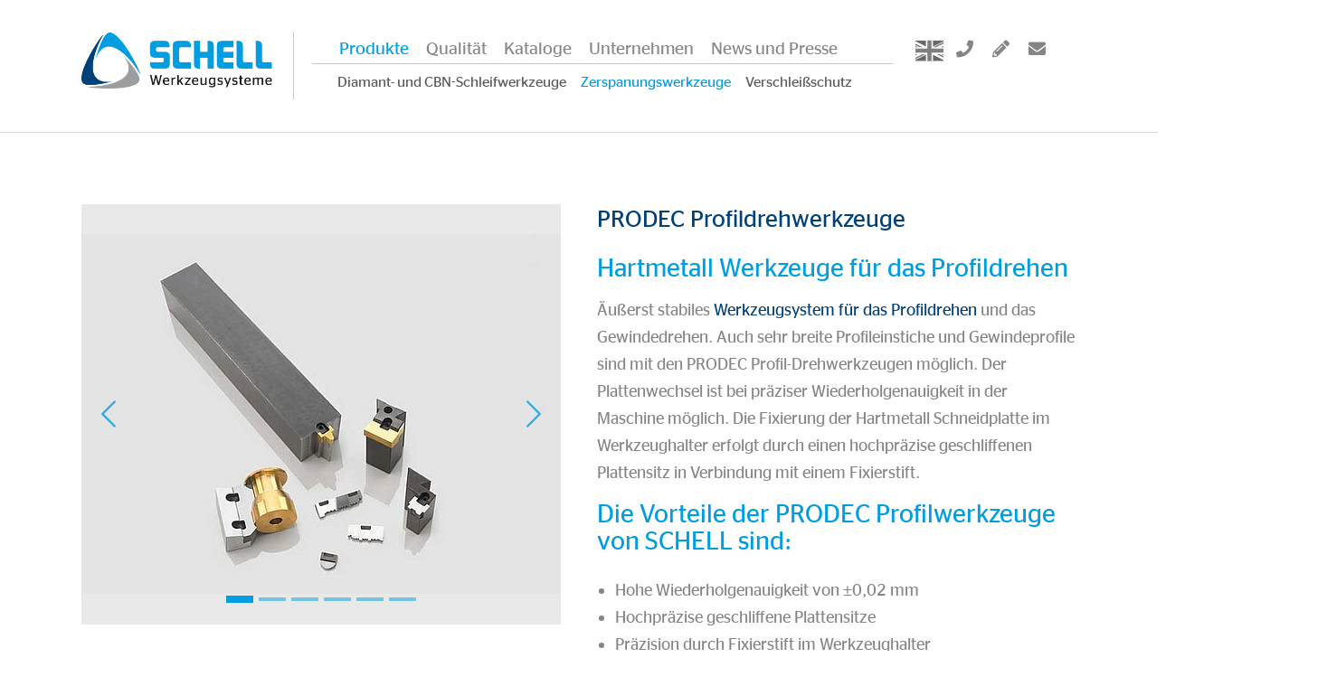

--- FILE ---
content_type: text/html; charset=utf-8
request_url: https://www.schell-tools.com/de/prodec-vhm-profildrehwerkzeuge
body_size: 9062
content:
<!DOCTYPE html>
<html lang="de">
<head>
    <meta charset="utf-8">

<!-- 
	Based on the TYPO3 Bootstrap Package by Benjamin Kott - https://www.bootstrap-package.com/

	This website is powered by TYPO3 - inspiring people to share!
	TYPO3 is a free open source Content Management Framework initially created by Kasper Skaarhoj and licensed under GNU/GPL.
	TYPO3 is copyright 1998-2026 of Kasper Skaarhoj. Extensions are copyright of their respective owners.
	Information and contribution at https://typo3.org/
-->

<link rel="icon" href="/fileadmin/assets/favicon.ico" type="image/vnd.microsoft.icon">
<title>PRODEC Profildrehwerkzeuge</title>
<meta http-equiv="x-ua-compatible" content="IE=edge">
<meta name="generator" content="TYPO3 CMS">
<meta name="description" content="PRODEC Profil Drehwerkzeuge - Die äußerst stabilen Hartmetall Profilwerkzeuge von SCHELL für das Drehen von Profilen und Nuten.">
<meta name="viewport" content="width=device-width, initial-scale=1, minimum-scale=1">
<meta name="robots" content="index,follow">
<meta name="apple-mobile-web-app-capable" content="no">
<meta name="google" content="notranslate">

<link rel="stylesheet" href="/typo3conf/ext/bootstrap_package/Resources/Public/Fonts/bootstrappackageicon.min.css?1728926740" media="all">

<link rel="stylesheet" href="/typo3temp/assets/css/7015c8c4ac5ff815b57530b221005fc6.css?1752225088" media="all">
<link rel="stylesheet" href="/typo3temp/assets/bootstrappackage/css/theme-d97a73bf795e5138dced2df18bfcdc24a52b060cd0ca024ea0089d131a8baa74.css?1752225092" media="all">
<link rel="stylesheet" href="/fileadmin/template/css/custom.css?1758798524" media="all">
<link rel="stylesheet" href="/fileadmin/template/css/custom-extended.css?1760516239" media="all">
<link rel="stylesheet" href="https://cdnjs.cloudflare.com/ajax/libs/font-awesome/5.15.3/css/all.min.css" media="all">







<link rel="prev" href="/de/aluminium-ptfe-hartmetall-wendeschneidplatten"><link rel="next" href="/de/profil-sonder-wendeschneidplatten">
<link rel="canonical" href="https://www.schell-tools.com/de/prodec-vhm-profildrehwerkzeuge"/>

<link rel="alternate" hreflang="de-DE" href="https://www.schell-tools.com/de/prodec-vhm-profildrehwerkzeuge"/>
<link rel="alternate" hreflang="en-GB" href="https://www.schell-tools.com/en/prodec-profile-turning-tools"/>
<link rel="alternate" hreflang="x-default" href="https://www.schell-tools.com/de/prodec-vhm-profildrehwerkzeuge"/>
</head>
<body id="p58" class="page-58 pagelevel-4 language-0 backendlayout-2_columns_50_50 layout-default">

<div id="top"></div>
<div class="body-bg">

    



    



    

    
        <a class="visually-hidden-focusable page-skip-link" href="#mainnavigation">
            <span>Skip to main navigation</span>
        </a>
    
        <a class="visually-hidden-focusable page-skip-link" href="#page-content">
            <span>Skip to main content</span>
        </a>
    
        <a class="visually-hidden-focusable page-skip-link" href="#page-footer">
            <span>Skip to page footer</span>
        </a>
    




    




<header id="page-header" class="bp-page-header navbar navbar-mainnavigation navbar-default navbar-has-image navbar-top">
    <div class="container container-mainnavigation w-100">
        <div class="row w-100">
            <div class="col-lg-2 col-xl-3">
                <div id="logo">
                    
<a class="navbar-brand navbar-brand-image" href="/de/">
    
            <img class="navbar-brand-logo-normal" src="/fileadmin/assets/logo.png" alt="main logo">
            
                <img class="navbar-brand-logo-inverted" src="/fileadmin/assets/logo.png" alt="main logo" height="76" width="274">
            
        
</a>


                </div>
            </div>
            <div class="col-lg-8 col-xl-7 text-end">
                
                    
<button class="navbar-toggler collapsed" type="button" data-bs-toggle="collapse" data-bs-target="#mainnavigation" aria-controls="mainnavigation" aria-expanded="false" aria-label="Toggle navigation">
    <span class="navbar-toggler-icon"></span>
</button>


                    <nav aria-label="Main navigation" id="mainnavigation" class="collapse navbar-collapse">
                        <div class="row">
                            <div id="nav-level-1" class="col-12">
                                

    <ul class="navbar-nav">
        
            

                    
                    <li class="nav-item nav-style-mega">
                        <a
                            id="nav-item-3"
                            href="/de/produkte"
                            class="nav-link nav-link-main active"
                            
                            
                            aria-current="false"
                            >
                            
                            <span class="nav-link-text">
                                Produkte
                                
                            </span>
                        </a>
                        <div class="dropdown-menu dropdown-menu-mega">
                            
    
        <ul class="navbar-nav" data-level="2">
            
            
                
                        <li class="nav-item">
                            <a class="nav-link nav-link-dropdown" href="/de/diamant-und-cbn-schleifwerkzeuge" title="Diamant- und CBN-Schleifwerkzeuge">
                                
                                <span class="nav-link-text">
                                    Diamant- und CBN-Schleifwerkzeuge
                                    
                                </span>
                            </a>
                        </li>
                    
            
                
                        <li class="nav-item">
                            <a class="nav-link nav-link-dropdown active" href="/de/zerspanungswerkzeuge-in-hartmetall-und-pkd" title="Zerspanungswerkzeuge">
                                
                                <span class="nav-link-text">
                                    Zerspanungswerkzeuge
                                    
                                </span>
                            </a>
                        </li>
                    
            
                
                        <li class="nav-item">
                            <a class="nav-link nav-link-dropdown" href="/de/praezisions-hartstoffteile-fuer-den-verschleissschutz" title="Verschleißschutz">
                                
                                <span class="nav-link-text">
                                    Verschleißschutz
                                    
                                </span>
                            </a>
                        </li>
                    
            
        </ul>
    




                        </div>
                    </li>

                
        
            

                    
                    <li class="nav-item nav-style-mega">
                        <a
                            id="nav-item-4"
                            href="/de/qualitaetspolitik-iso-9001"
                            class="nav-link nav-link-main"
                            
                            
                            aria-current="false"
                            >
                            
                            <span class="nav-link-text">
                                Qualität
                                
                            </span>
                        </a>
                        <div class="dropdown-menu dropdown-menu-mega">
                            
    
        <ul class="navbar-nav" data-level="2">
            
            
                
                        <li class="nav-item">
                            <a class="nav-link nav-link-dropdown" href="/de/qualitaetspolitik-iso-9001" title="Qualitätspolitik">
                                
                                <span class="nav-link-text">
                                    Qualitätspolitik
                                    
                                </span>
                            </a>
                        </li>
                    
            
                
                        <li class="nav-item">
                            <a class="nav-link nav-link-dropdown" href="/de/zerspanungswerkzeuge-fehler-verschleiss" title="Fehlersuche Zerspanung">
                                
                                <span class="nav-link-text">
                                    Fehlersuche Zerspanung
                                    
                                </span>
                            </a>
                        </li>
                    
            
                
                        <li class="nav-item">
                            <a class="nav-link nav-link-dropdown" href="/de/wiki-zerspanung" title="Wiki">
                                
                                <span class="nav-link-text">
                                    Wiki
                                    
                                </span>
                            </a>
                        </li>
                    
            
        </ul>
    




                        </div>
                    </li>

                
        
            

                    
                    <li class="nav-item nav-style-mega">
                        <a
                            id="nav-item-5"
                            href="/de/kataloge"
                            class="nav-link nav-link-main"
                            
                            
                            aria-current="false"
                            >
                            
                            <span class="nav-link-text">
                                Kataloge
                                
                            </span>
                        </a>
                        <div class="dropdown-menu dropdown-menu-mega">
                            
    
        <ul class="navbar-nav" data-level="2">
            
            
                
                        <li class="nav-item">
                            <a class="nav-link nav-link-dropdown" href="/de/kataloge/zerspanungswerkzeuge" title="Zerspanungswerkzeuge">
                                
                                <span class="nav-link-text">
                                    Zerspanungswerkzeuge
                                    
                                </span>
                            </a>
                        </li>
                    
            
                
                        <li class="nav-item">
                            <a class="nav-link nav-link-dropdown" href="/de/kataloge/diamant-cbn-schleifwerkzeuge" title="Diamant- und CBN-Schleifwerkzeuge">
                                
                                <span class="nav-link-text">
                                    Diamant- und CBN-Schleifwerkzeuge
                                    
                                </span>
                            </a>
                        </li>
                    
            
        </ul>
    




                        </div>
                    </li>

                
        
            

                    
                    <li class="nav-item nav-style-mega">
                        <a
                            id="nav-item-6"
                            href="/de/ueber-uns"
                            class="nav-link nav-link-main"
                            
                            
                            aria-current="false"
                            >
                            
                            <span class="nav-link-text">
                                Unternehmen
                                
                            </span>
                        </a>
                        <div class="dropdown-menu dropdown-menu-mega">
                            
    
        <ul class="navbar-nav" data-level="2">
            
            
                
                        <li class="nav-item">
                            <a class="nav-link nav-link-dropdown" href="/de/ueber-uns" title="Über uns">
                                
                                <span class="nav-link-text">
                                    Über uns
                                    
                                </span>
                            </a>
                        </li>
                    
            
                
                        <li class="nav-item">
                            <a class="nav-link nav-link-dropdown" href="/de/unternehmen/karriere-ausbildung" title="Karriere">
                                
                                <span class="nav-link-text">
                                    Karriere
                                    
                                </span>
                            </a>
                        </li>
                    
            
                
                        <li class="nav-item">
                            <a class="nav-link nav-link-dropdown" href="/de/partner-links" title="Partner und Links">
                                
                                <span class="nav-link-text">
                                    Partner und Links
                                    
                                </span>
                            </a>
                        </li>
                    
            
                
                        <li class="nav-item">
                            <a class="nav-link nav-link-dropdown" href="/de/kontakt" title="Kontakt">
                                
                                <span class="nav-link-text">
                                    Kontakt
                                    
                                </span>
                            </a>
                        </li>
                    
            
        </ul>
    




                        </div>
                    </li>

                
        
            

                    
                    <li class="nav-item nav-style-mega">
                        <a
                            id="nav-item-7"
                            href="/de/news"
                            class="nav-link nav-link-main"
                            
                            
                            aria-current="false"
                            >
                            
                            <span class="nav-link-text">
                                News und Presse
                                
                            </span>
                        </a>
                        <div class="dropdown-menu dropdown-menu-mega">
                            
    
        <ul class="navbar-nav" data-level="2">
            
            
                
                        <li class="nav-item">
                            <a class="nav-link nav-link-dropdown" href="/de/news" title="News">
                                
                                <span class="nav-link-text">
                                    News
                                    
                                </span>
                            </a>
                        </li>
                    
            
                
                        <li class="nav-item">
                            <a class="nav-link nav-link-dropdown" href="/de/werkzeugmessen" title="Messen">
                                
                                <span class="nav-link-text">
                                    Messen
                                    
                                </span>
                            </a>
                        </li>
                    
            
                
                        <li class="nav-item">
                            <a class="nav-link nav-link-dropdown" href="/de/presse" title="Presse">
                                
                                <span class="nav-link-text">
                                    Presse
                                    
                                </span>
                            </a>
                        </li>
                    
            
                
                        <li class="nav-item">
                            <a class="nav-link nav-link-dropdown" href="/de/sitemap" title="Sitemap">
                                
                                <span class="nav-link-text">
                                    Sitemap
                                    
                                </span>
                            </a>
                        </li>
                    
            
        </ul>
    




                        </div>
                    </li>

                
        
    </ul>



                            </div>
                            <div id="nav-level-2" class="col-12">
                                

    
    
        <ul class="navbar-nav">
            
                
                        <li class="nav-item">
                            <a href="/de/diamant-und-cbn-schleifwerkzeuge" id="subnav-item-8" class="nav-link" title="Diamant- und CBN-Schleifwerkzeuge">
                                
                                <span class="nav-link-text">Diamant- und CBN-Schleifwerkzeuge</span>
                            </a>
                        </li>
                    
            
                
                        <li class="nav-item nav-style-">
                            <a href="/de/zerspanungswerkzeuge-in-hartmetall-und-pkd" id="subnav-item-9" class="nav-link active" title="Zerspanungswerkzeuge">
                                
                                <span class="nav-link-text">Zerspanungswerkzeuge</span>
                            </a>
                        </li>
                    
            
                
                        <li class="nav-item">
                            <a href="/de/praezisions-hartstoffteile-fuer-den-verschleissschutz" id="subnav-item-10" class="nav-link" title="Verschleißschutz">
                                
                                <span class="nav-link-text">Verschleißschutz</span>
                            </a>
                        </li>
                    
            
        </ul>
    






                            </div>
                        </div>
                    </nav>
                
            </div>
            <div class="col-lg-2 col-xl-2 text-end">
                <div class="nav-level-1 col-12 text-end">
                    <div class="contact-icons text-end">
                        <ul class="navbar-nav float-right">
                            <li class="nav-item">
                                

        
            
        
            
                    
                            <a href="/en/prodec-profile-turning-tools" hreflang="en-GB" class="nav-link nav-link-main" title="English">
                                <img src="/fileadmin/template/flags/flags-gb.svg" class="grayscale-hover" height="24" width="31" aria-label="Language">
                            </a>
                        
            
        



                            </li>
                            <li class="nav-item">
                                <a href="tel:+497022279810" class="nav-link nav-link-main" aria-label="Telefon"><i class="fa fa-phone" aria-hidden="true"></i></a>
                            </li>
                            <li class="nav-item">
                                <a href="/de/kontakt" class="nav-link nav-link-main" aria-label="Kontakt"><i class="fa fa-pencil-alt" aria-hidden="true"></i></a>
                            </li>
                            <li class="nav-item">
                                <a href="#" data-mailto-token="ocknvq,kphqBuejgnn/vqqnu0eqo" data-mailto-vector="2" class="nav-link nav-link-main" aria-label="E-Mail"><i class="fa fa-envelope" aria-hidden="true"></i></a>
                            </li>
                        </ul>
                    </div>
                </div>
            </div>
        </div>
    </div>
</header>



    

    


    



    <main id="page-content" class="bp-page-content main-section">
        <!--TYPO3SEARCH_begin-->
        

    

    <div class="section section-default">
        <div class="container">
            <div class="section-row">
                <div class="section-column maincontent-wrap">
                    




    





        <div id="c763" class=" frame frame-default frame-type-carousel frame-layout-default frame-size-default frame-height-default frame-background-none frame-space-before-none frame-space-after-none frame-no-backgroundimage">
            <div class="frame-group-container">
                <div class="frame-group-inner">
                    



                    <div class="frame-container frame-container-default">
                        <div class="frame-inner">
                            
    
    



    



    

    
        <div id="carousel-763"
            class="carousel carousel-fade slide"
            data-bs-wrap="true"
            data-bs-ride="false"
            data-bs-interval="5000"
            role="region"
            aria-roledescription="carousel"
        >
            

    <div class="carousel-indicators">
        
            
            <button
                type="button"
                data-bs-target="#carousel-763"
                data-bs-slide-to="0"
                class="active"
                aria-current="true"
                aria-label="Go to slide: Slide 1"
            >
                <span>Slide 1</span>
            </button>
        
            
            <button
                type="button"
                data-bs-target="#carousel-763"
                data-bs-slide-to="1"
                class=""
                aria-current="false"
                aria-label="Go to slide: Slide 2"
            >
                <span>Slide 2</span>
            </button>
        
            
            <button
                type="button"
                data-bs-target="#carousel-763"
                data-bs-slide-to="2"
                class=""
                aria-current="false"
                aria-label="Go to slide: Slide 3"
            >
                <span>Slide 3</span>
            </button>
        
            
            <button
                type="button"
                data-bs-target="#carousel-763"
                data-bs-slide-to="3"
                class=""
                aria-current="false"
                aria-label="Go to slide: Slide 4"
            >
                <span>Slide 4</span>
            </button>
        
            
            <button
                type="button"
                data-bs-target="#carousel-763"
                data-bs-slide-to="4"
                class=""
                aria-current="false"
                aria-label="Go to slide: Slide 5"
            >
                <span>Slide 5</span>
            </button>
        
            
            <button
                type="button"
                data-bs-target="#carousel-763"
                data-bs-slide-to="5"
                class=""
                aria-current="false"
                aria-label="Go to slide: Slide 6"
            >
                <span>Slide 6</span>
            </button>
        
    </div>



            <div class="carousel-inner">
                
                    
                    
                    
                    
                    
                    
                    
                    <div
                        class="item active carousel-item carousel-item-layout-light carousel-item-type-image"
                        aria-current="true"
                        data-itemno="0"
                        style=""
                        role="group"
                        aria-roledescription="slide"
                        >
                        



                        <div class="carousel-content">
                            

    <div class="carousel-content-inner">
        <div class="carousel-image">
            
                <a class="lightbox" rel="lightbox-group-763" href="/fileadmin/fotos/drehen/prodec-hartmetall-profildrehwerkzeuge-01.jpg" data-lightbox-width="800" data-lightbox-height="600" data-lightbox-title="PRODEC Profildrehwerkzeuge" data-lightbox-alt="PRODEC Profildrehwerkzeuge mit Hartmetall Schnellwechselplatte" data-lightbox-caption="Das patentierte Flachformsystem der Profildrehwerkzeuge zeichnet sich durch einen geschliffenen Plattensitz in Kombination mit einem Fixierstift aus. ">
                <span class="visually-hidden">
                    
                            Show larger version for:
                        
                </span>
                
<picture>
    
        
        
        
        
            
            
            
                
                
                    
                    
                    
                    
                            
                        
                    
                
            
            <source data-variant="default" data-maxwidth="620" media="(min-width: 1400px)" srcset="/fileadmin/_processed_/7/f/csm_prodec-hartmetall-profildrehwerkzeuge-01_556a49aeef.jpg 1x">
        
    
        
        
        
        
            
            
            
                
                
                    
                    
                    
                    
                            
                        
                    
                
            
            <source data-variant="xlarge" data-maxwidth="530" media="(min-width: 1200px)" srcset="/fileadmin/_processed_/7/f/csm_prodec-hartmetall-profildrehwerkzeuge-01_e45a585f1d.jpg 1x">
        
    
        
        
        
        
            
            
            
                
                
                    
                    
                    
                    
                            
                        
                    
                
            
            <source data-variant="large" data-maxwidth="440" media="(min-width: 992px)" srcset="/fileadmin/_processed_/7/f/csm_prodec-hartmetall-profildrehwerkzeuge-01_3abfa45b94.jpg 1x">
        
    
        
        
        
        
            
            
            
                
                
                    
                    
                    
                    
                            
                        
                    
                
            
            <source data-variant="medium" data-maxwidth="680" media="(min-width: 768px)" srcset="/fileadmin/_processed_/7/f/csm_prodec-hartmetall-profildrehwerkzeuge-01_9da2c238ea.jpg 1x">
        
    
        
        
        
        
            
            
            
                
                
                    
                    
                    
                    
                            
                        
                    
                
            
            <source data-variant="small" data-maxwidth="500" media="(min-width: 576px)" srcset="/fileadmin/_processed_/7/f/csm_prodec-hartmetall-profildrehwerkzeuge-01_2cb95985c9.jpg 1x">
        
    
        
        
        
        
            
            
            
                
                
                    
                    
                    
                    
                            
                        
                    
                
            
            <source data-variant="extrasmall" data-maxwidth="374"  srcset="/fileadmin/_processed_/7/f/csm_prodec-hartmetall-profildrehwerkzeuge-01_1a9e2fbd71.jpg 1x">
        
    
    
    
    
    
            
        
    
    
    <img loading="lazy" src="/fileadmin/_processed_/7/f/csm_prodec-hartmetall-profildrehwerkzeuge-01_a19c8e5cef.jpg" width="620" height="465" title="PRODEC Profildrehwerkzeuge" alt="PRODEC Profildrehwerkzeuge mit Hartmetall Schnellwechselplatte">
</picture>


            </a>
            
        </div>
    </div>



                        </div>
                    </div>
                
                    
                    
                    
                    
                    
                    
                    
                    <div
                        class="item carousel-item carousel-item-layout-light carousel-item-type-image"
                        aria-current="false"
                        data-itemno="1"
                        style=""
                        role="group"
                        aria-roledescription="slide"
                        >
                        



                        <div class="carousel-content">
                            

    <div class="carousel-content-inner">
        <div class="carousel-image">
            
                <a class="lightbox" rel="lightbox-group-763" href="/fileadmin/fotos/drehen/prodec-hartmetall-profildrehwerkzeuge-02.jpg" data-lightbox-width="800" data-lightbox-height="600" data-lightbox-title="PRODEC Profildrehwerkzeuge mit Hartmetall Schnellwechselplatte" data-lightbox-alt="PRODEC Profildrehwerkzeuge mit Hartmetall Schnellwechselplatte" data-lightbox-caption="PRODEC Profildrehwerkzeuge mit Hartmetall Schnellwechselplatte">
                <span class="visually-hidden">
                    
                            Show larger version for:
                        
                </span>
                
<picture>
    
        
        
        
        
            
            
            
                
                
                    
                    
                    
                    
                            
                        
                    
                
            
            <source data-variant="default" data-maxwidth="620" media="(min-width: 1400px)" srcset="/fileadmin/_processed_/1/3/csm_prodec-hartmetall-profildrehwerkzeuge-02_d545b608c1.jpg 1x">
        
    
        
        
        
        
            
            
            
                
                
                    
                    
                    
                    
                            
                        
                    
                
            
            <source data-variant="xlarge" data-maxwidth="530" media="(min-width: 1200px)" srcset="/fileadmin/_processed_/1/3/csm_prodec-hartmetall-profildrehwerkzeuge-02_78c222412c.jpg 1x">
        
    
        
        
        
        
            
            
            
                
                
                    
                    
                    
                    
                            
                        
                    
                
            
            <source data-variant="large" data-maxwidth="440" media="(min-width: 992px)" srcset="/fileadmin/_processed_/1/3/csm_prodec-hartmetall-profildrehwerkzeuge-02_4f7c770058.jpg 1x">
        
    
        
        
        
        
            
            
            
                
                
                    
                    
                    
                    
                            
                        
                    
                
            
            <source data-variant="medium" data-maxwidth="680" media="(min-width: 768px)" srcset="/fileadmin/_processed_/1/3/csm_prodec-hartmetall-profildrehwerkzeuge-02_66f12dfc63.jpg 1x">
        
    
        
        
        
        
            
            
            
                
                
                    
                    
                    
                    
                            
                        
                    
                
            
            <source data-variant="small" data-maxwidth="500" media="(min-width: 576px)" srcset="/fileadmin/_processed_/1/3/csm_prodec-hartmetall-profildrehwerkzeuge-02_885b1eba9e.jpg 1x">
        
    
        
        
        
        
            
            
            
                
                
                    
                    
                    
                    
                            
                        
                    
                
            
            <source data-variant="extrasmall" data-maxwidth="374"  srcset="/fileadmin/_processed_/1/3/csm_prodec-hartmetall-profildrehwerkzeuge-02_ad33cb6d25.jpg 1x">
        
    
    
    
    
    
            
        
    
    
    <img loading="lazy" src="/fileadmin/_processed_/1/3/csm_prodec-hartmetall-profildrehwerkzeuge-02_4c972c410f.jpg" width="620" height="465" title="PRODEC Profildrehwerkzeuge mit Hartmetall Schnellwechselplatte" alt="PRODEC Profildrehwerkzeuge mit Hartmetall Schnellwechselplatte">
</picture>


            </a>
            
        </div>
    </div>



                        </div>
                    </div>
                
                    
                    
                    
                    
                    
                    
                    
                    <div
                        class="item carousel-item carousel-item-layout-light carousel-item-type-image"
                        aria-current="false"
                        data-itemno="2"
                        style=""
                        role="group"
                        aria-roledescription="slide"
                        >
                        



                        <div class="carousel-content">
                            

    <div class="carousel-content-inner">
        <div class="carousel-image">
            
                <a class="lightbox" rel="lightbox-group-763" href="/fileadmin/fotos/drehen/prodec-hartmetall-profildrehwerkzeuge-03.jpg" data-lightbox-width="800" data-lightbox-height="600" data-lightbox-title="PRODEC Profildrehwerkzeuge mit Hartmetall Schnellwechselplatte" data-lightbox-alt="PRODEC Profildrehwerkzeuge mit Hartmetall Schnellwechselplatte" data-lightbox-caption="PRODEC Profildrehwerkzeuge mit Hartmetall Schnellwechselplatte">
                <span class="visually-hidden">
                    
                            Show larger version for:
                        
                </span>
                
<picture>
    
        
        
        
        
            
            
            
                
                
                    
                    
                    
                    
                            
                        
                    
                
            
            <source data-variant="default" data-maxwidth="620" media="(min-width: 1400px)" srcset="/fileadmin/_processed_/0/0/csm_prodec-hartmetall-profildrehwerkzeuge-03_02731854a5.jpg 1x">
        
    
        
        
        
        
            
            
            
                
                
                    
                    
                    
                    
                            
                        
                    
                
            
            <source data-variant="xlarge" data-maxwidth="530" media="(min-width: 1200px)" srcset="/fileadmin/_processed_/0/0/csm_prodec-hartmetall-profildrehwerkzeuge-03_5e0672d5e1.jpg 1x">
        
    
        
        
        
        
            
            
            
                
                
                    
                    
                    
                    
                            
                        
                    
                
            
            <source data-variant="large" data-maxwidth="440" media="(min-width: 992px)" srcset="/fileadmin/_processed_/0/0/csm_prodec-hartmetall-profildrehwerkzeuge-03_27a6a740e0.jpg 1x">
        
    
        
        
        
        
            
            
            
                
                
                    
                    
                    
                    
                            
                        
                    
                
            
            <source data-variant="medium" data-maxwidth="680" media="(min-width: 768px)" srcset="/fileadmin/_processed_/0/0/csm_prodec-hartmetall-profildrehwerkzeuge-03_74b8b16d27.jpg 1x">
        
    
        
        
        
        
            
            
            
                
                
                    
                    
                    
                    
                            
                        
                    
                
            
            <source data-variant="small" data-maxwidth="500" media="(min-width: 576px)" srcset="/fileadmin/_processed_/0/0/csm_prodec-hartmetall-profildrehwerkzeuge-03_69e6d17d3f.jpg 1x">
        
    
        
        
        
        
            
            
            
                
                
                    
                    
                    
                    
                            
                        
                    
                
            
            <source data-variant="extrasmall" data-maxwidth="374"  srcset="/fileadmin/_processed_/0/0/csm_prodec-hartmetall-profildrehwerkzeuge-03_aaa53037f4.jpg 1x">
        
    
    
    
    
    
            
        
    
    
    <img loading="lazy" src="/fileadmin/_processed_/0/0/csm_prodec-hartmetall-profildrehwerkzeuge-03_8a63d2d8a3.jpg" width="620" height="465" title="PRODEC Profildrehwerkzeuge mit Hartmetall Schnellwechselplatte" alt="PRODEC Profildrehwerkzeuge mit Hartmetall Schnellwechselplatte">
</picture>


            </a>
            
        </div>
    </div>



                        </div>
                    </div>
                
                    
                    
                    
                    
                    
                    
                    
                    <div
                        class="item carousel-item carousel-item-layout-light carousel-item-type-image"
                        aria-current="false"
                        data-itemno="3"
                        style=""
                        role="group"
                        aria-roledescription="slide"
                        >
                        



                        <div class="carousel-content">
                            

    <div class="carousel-content-inner">
        <div class="carousel-image">
            
                <a class="lightbox" rel="lightbox-group-763" href="/fileadmin/fotos/drehen/prodec-hartmetall-profildrehwerkzeuge-04.jpg" data-lightbox-width="800" data-lightbox-height="600" data-lightbox-title="PRODEC Profil Drehwerkzeuge mit Hartmetall Schnellwechselplatte" data-lightbox-alt="PRODEC Profil Drehwerkzeuge mit Hartmetall Schnellwechselplatte" data-lightbox-caption="PRODEC Profil Drehwerkzeuge mit Hartmetall Schnellwechselplatte">
                <span class="visually-hidden">
                    
                            Show larger version for:
                        
                </span>
                
<picture>
    
        
        
        
        
            
            
            
                
                
                    
                    
                    
                    
                            
                        
                    
                
            
            <source data-variant="default" data-maxwidth="620" media="(min-width: 1400px)" srcset="/fileadmin/_processed_/4/a/csm_prodec-hartmetall-profildrehwerkzeuge-04_3697af49c0.jpg 1x">
        
    
        
        
        
        
            
            
            
                
                
                    
                    
                    
                    
                            
                        
                    
                
            
            <source data-variant="xlarge" data-maxwidth="530" media="(min-width: 1200px)" srcset="/fileadmin/_processed_/4/a/csm_prodec-hartmetall-profildrehwerkzeuge-04_f124f948db.jpg 1x">
        
    
        
        
        
        
            
            
            
                
                
                    
                    
                    
                    
                            
                        
                    
                
            
            <source data-variant="large" data-maxwidth="440" media="(min-width: 992px)" srcset="/fileadmin/_processed_/4/a/csm_prodec-hartmetall-profildrehwerkzeuge-04_987c4512f1.jpg 1x">
        
    
        
        
        
        
            
            
            
                
                
                    
                    
                    
                    
                            
                        
                    
                
            
            <source data-variant="medium" data-maxwidth="680" media="(min-width: 768px)" srcset="/fileadmin/_processed_/4/a/csm_prodec-hartmetall-profildrehwerkzeuge-04_440b8ed93c.jpg 1x">
        
    
        
        
        
        
            
            
            
                
                
                    
                    
                    
                    
                            
                        
                    
                
            
            <source data-variant="small" data-maxwidth="500" media="(min-width: 576px)" srcset="/fileadmin/_processed_/4/a/csm_prodec-hartmetall-profildrehwerkzeuge-04_3066315a64.jpg 1x">
        
    
        
        
        
        
            
            
            
                
                
                    
                    
                    
                    
                            
                        
                    
                
            
            <source data-variant="extrasmall" data-maxwidth="374"  srcset="/fileadmin/_processed_/4/a/csm_prodec-hartmetall-profildrehwerkzeuge-04_4e70979c99.jpg 1x">
        
    
    
    
    
    
            
        
    
    
    <img loading="lazy" src="/fileadmin/_processed_/4/a/csm_prodec-hartmetall-profildrehwerkzeuge-04_8c753b6e20.jpg" width="620" height="465" title="PRODEC Profil Drehwerkzeuge mit Hartmetall Schnellwechselplatte" alt="PRODEC Profil Drehwerkzeuge mit Hartmetall Schnellwechselplatte">
</picture>


            </a>
            
        </div>
    </div>



                        </div>
                    </div>
                
                    
                    
                    
                    
                    
                    
                    
                    <div
                        class="item carousel-item carousel-item-layout-light carousel-item-type-image"
                        aria-current="false"
                        data-itemno="4"
                        style=""
                        role="group"
                        aria-roledescription="slide"
                        >
                        



                        <div class="carousel-content">
                            

    <div class="carousel-content-inner">
        <div class="carousel-image">
            
                <a class="lightbox" rel="lightbox-group-763" href="/fileadmin/fotos/drehen/prodec-hartmetall-profildrehwerkzeuge-05.jpg" data-lightbox-width="800" data-lightbox-height="600" data-lightbox-title="PRODEC Profildrehwerkzeuge mit Hartmetall Schnellwechselplatte" data-lightbox-alt="PRODEC Profildrehwerkzeuge mit Hartmetall Schnellwechselplatte" data-lightbox-caption="PRODEC Profildrehwerkzeuge mit Hartmetall Schnellwechselplatte">
                <span class="visually-hidden">
                    
                            Show larger version for:
                        
                </span>
                
<picture>
    
        
        
        
        
            
            
            
                
                
                    
                    
                    
                    
                            
                        
                    
                
            
            <source data-variant="default" data-maxwidth="620" media="(min-width: 1400px)" srcset="/fileadmin/_processed_/6/6/csm_prodec-hartmetall-profildrehwerkzeuge-05_91ce5819f6.jpg 1x">
        
    
        
        
        
        
            
            
            
                
                
                    
                    
                    
                    
                            
                        
                    
                
            
            <source data-variant="xlarge" data-maxwidth="530" media="(min-width: 1200px)" srcset="/fileadmin/_processed_/6/6/csm_prodec-hartmetall-profildrehwerkzeuge-05_50d3e5cab2.jpg 1x">
        
    
        
        
        
        
            
            
            
                
                
                    
                    
                    
                    
                            
                        
                    
                
            
            <source data-variant="large" data-maxwidth="440" media="(min-width: 992px)" srcset="/fileadmin/_processed_/6/6/csm_prodec-hartmetall-profildrehwerkzeuge-05_400814b4bf.jpg 1x">
        
    
        
        
        
        
            
            
            
                
                
                    
                    
                    
                    
                            
                        
                    
                
            
            <source data-variant="medium" data-maxwidth="680" media="(min-width: 768px)" srcset="/fileadmin/_processed_/6/6/csm_prodec-hartmetall-profildrehwerkzeuge-05_5add4d2079.jpg 1x">
        
    
        
        
        
        
            
            
            
                
                
                    
                    
                    
                    
                            
                        
                    
                
            
            <source data-variant="small" data-maxwidth="500" media="(min-width: 576px)" srcset="/fileadmin/_processed_/6/6/csm_prodec-hartmetall-profildrehwerkzeuge-05_75408dd646.jpg 1x">
        
    
        
        
        
        
            
            
            
                
                
                    
                    
                    
                    
                            
                        
                    
                
            
            <source data-variant="extrasmall" data-maxwidth="374"  srcset="/fileadmin/_processed_/6/6/csm_prodec-hartmetall-profildrehwerkzeuge-05_f842f12e72.jpg 1x">
        
    
    
    
    
    
            
        
    
    
    <img loading="lazy" src="/fileadmin/_processed_/6/6/csm_prodec-hartmetall-profildrehwerkzeuge-05_25d1069663.jpg" width="620" height="465" title="PRODEC Profildrehwerkzeuge mit Hartmetall Schnellwechselplatte" alt="PRODEC Profildrehwerkzeuge mit Hartmetall Schnellwechselplatte">
</picture>


            </a>
            
        </div>
    </div>



                        </div>
                    </div>
                
                    
                    
                    
                    
                    
                    
                    
                    <div
                        class="item carousel-item carousel-item-layout-light carousel-item-type-image"
                        aria-current="false"
                        data-itemno="5"
                        style=""
                        role="group"
                        aria-roledescription="slide"
                        >
                        



                        <div class="carousel-content">
                            

    <div class="carousel-content-inner">
        <div class="carousel-image">
            
                <a class="lightbox" rel="lightbox-group-763" href="/fileadmin/fotos/drehen/prodec-hartmetall-profildrehwerkzeuge-06.jpg" data-lightbox-width="800" data-lightbox-height="600" data-lightbox-title="PRODEC - Patentiertes Profildrehwerkzeuge mit Hartmetall Schnellwechselplatte" data-lightbox-alt="Äußerst stabiles Werkzeug für das Profildrehen und das Gewindedrehen. Der Plattenwechsel ist bei präziser Wiederholgenauigkeit in der Maschine möglich. Die Fixierung der Hartmetall Schneidplatte im Werkzeughalter erfolgt durch einen hochpräzise geschliffenen Plattensitz in Verbindung mit einem Fixierstift. " data-lightbox-caption="Äußerst stabiles Werkzeug für das Profildrehen und das Gewindedrehen. Der Plattenwechsel ist bei präziser Wiederholgenauigkeit in der Maschine möglich. Die Fixierung der Hartmetall Schneidplatte im Werkzeughalter erfolgt durch einen hochpräzise geschliffenen Plattensitz in Verbindung mit einem Fixierstift. ">
                <span class="visually-hidden">
                    
                            Show larger version for:
                        
                </span>
                
<picture>
    
        
        
        
        
            
            
            
                
                
                    
                    
                    
                    
                            
                        
                    
                
            
            <source data-variant="default" data-maxwidth="620" media="(min-width: 1400px)" srcset="/fileadmin/_processed_/8/a/csm_prodec-hartmetall-profildrehwerkzeuge-06_d8164bc58a.jpg 1x">
        
    
        
        
        
        
            
            
            
                
                
                    
                    
                    
                    
                            
                        
                    
                
            
            <source data-variant="xlarge" data-maxwidth="530" media="(min-width: 1200px)" srcset="/fileadmin/_processed_/8/a/csm_prodec-hartmetall-profildrehwerkzeuge-06_c1b7a98eff.jpg 1x">
        
    
        
        
        
        
            
            
            
                
                
                    
                    
                    
                    
                            
                        
                    
                
            
            <source data-variant="large" data-maxwidth="440" media="(min-width: 992px)" srcset="/fileadmin/_processed_/8/a/csm_prodec-hartmetall-profildrehwerkzeuge-06_be996c0d55.jpg 1x">
        
    
        
        
        
        
            
            
            
                
                
                    
                    
                    
                    
                            
                        
                    
                
            
            <source data-variant="medium" data-maxwidth="680" media="(min-width: 768px)" srcset="/fileadmin/_processed_/8/a/csm_prodec-hartmetall-profildrehwerkzeuge-06_8a3197d73e.jpg 1x">
        
    
        
        
        
        
            
            
            
                
                
                    
                    
                    
                    
                            
                        
                    
                
            
            <source data-variant="small" data-maxwidth="500" media="(min-width: 576px)" srcset="/fileadmin/_processed_/8/a/csm_prodec-hartmetall-profildrehwerkzeuge-06_844b5f195f.jpg 1x">
        
    
        
        
        
        
            
            
            
                
                
                    
                    
                    
                    
                            
                        
                    
                
            
            <source data-variant="extrasmall" data-maxwidth="374"  srcset="/fileadmin/_processed_/8/a/csm_prodec-hartmetall-profildrehwerkzeuge-06_2ce79e2da1.jpg 1x">
        
    
    
    
    
    
            
        
    
    
    <img loading="lazy" src="/fileadmin/_processed_/8/a/csm_prodec-hartmetall-profildrehwerkzeuge-06_4abd49fae6.jpg" width="620" height="465" title="PRODEC - Patentiertes Profildrehwerkzeuge mit Hartmetall Schnellwechselplatte" alt="Äußerst stabiles Werkzeug für das Profildrehen und das Gewindedrehen. Der Plattenwechsel ist bei präziser Wiederholgenauigkeit in der Maschine möglich. Die Fixierung der Hartmetall Schneidplatte im Werkzeughalter erfolgt durch einen hochpräzise geschliffenen Plattensitz in Verbindung mit einem Fixierstift. ">
</picture>


            </a>
            
        </div>
    </div>



                        </div>
                    </div>
                
            </div>
            

    <button data-bs-slide="prev" data-bs-target="#carousel-763" type="button" class="carousel-control carousel-control-prev">
        <span class="carousel-control-icon carousel-control-prev-icon" aria-hidden="true"></span>
        <span class="visually-hidden">Previous</span>
    </button>
    <button data-bs-slide="next" data-bs-target="#carousel-763" type="button" class="carousel-control carousel-control-next">
        <span class="carousel-control-icon carousel-control-next-icon" aria-hidden="true"></span>
        <span class="visually-hidden">Next</span>
    </button>



        </div>
    


    



    




                        </div>
                    </div>
                </div>
            </div>
        </div>

    







    





        <div id="c928" class=" frame frame-default frame-type-gallery frame-layout-default frame-size-default frame-height-default frame-background-none frame-space-before-none frame-space-after-none frame-no-backgroundimage">
            <div class="frame-group-container">
                <div class="frame-group-inner">
                    



                    <div class="frame-container frame-container-default">
                        <div class="frame-inner">
                            
    
    



    



    

    
    
    
    
        
        


    
    
    

    
            <div class="gallery-row">
                
                    <div class="gallery-item gallery-item-size-4">
                        




        
<div class="portfolio-item">
    <div class="grid-inner">
        <div class="portfolio-image">
            <figure class="image">
                
                        
                                <a class="lightbox" rel="lightbox-group-928" href="/fileadmin/fotos/drehen/prodec-hartmetall-profildrehwerkzeuge-01.jpg" data-lightbox-width="800" data-lightbox-height="600" data-lightbox-title="PRODEC Profildrehwerkzeuge" data-lightbox-alt="PRODEC Profildrehwerkzeuge mit Hartmetall Schnellwechselplatte" data-lightbox-caption="Das patentierte Flachformsystem der Profildrehwerkzeuge zeichnet sich durch einen geschliffenen Plattensitz in Kombination mit einem Fixierstift aus. ">
                                    <span class="visually-hidden">
                                        
                                                Show larger version for:
                                            
                                    </span>
                                    
<picture>
    
        
        
        
        
            
                
                
                
            
            
            
                
                
                    
                    
                    
                    
                            
                            
                            
                        
                    
                
            
            <source data-variant="default" data-width="149" data-height="111" media="(min-width: 1400px)" srcset="/fileadmin/_processed_/7/f/csm_prodec-hartmetall-profildrehwerkzeuge-01_e1248f57d8.jpg 1x">
        
    
        
        
        
        
            
                
                
                
            
            
            
                
                
                    
                    
                    
                    
                            
                            
                            
                        
                    
                
            
            <source data-variant="xlarge" data-width="127" data-height="95" media="(min-width: 1200px)" srcset="/fileadmin/_processed_/7/f/csm_prodec-hartmetall-profildrehwerkzeuge-01_d88f687910.jpg 1x">
        
    
        
        
        
        
            
                
                
                
            
            
            
                
                
                    
                    
                    
                    
                            
                            
                            
                        
                    
                
            
            <source data-variant="large" data-width="104" data-height="78" media="(min-width: 992px)" srcset="/fileadmin/_processed_/7/f/csm_prodec-hartmetall-profildrehwerkzeuge-01_a9b5796df0.jpg 1x">
        
    
        
        
        
        
            
                
                
                
            
            
            
                
                
                    
                    
                    
                    
                            
                            
                            
                        
                    
                
            
            <source data-variant="medium" data-width="336" data-height="252" media="(min-width: 768px)" srcset="/fileadmin/_processed_/7/f/csm_prodec-hartmetall-profildrehwerkzeuge-01_1bca9d49bb.jpg 1x">
        
    
        
        
        
        
            
                
                
                
            
            
            
                
                
                    
                    
                    
                    
                            
                            
                            
                        
                    
                
            
            <source data-variant="small" data-width="246" data-height="184" media="(min-width: 576px)" srcset="/fileadmin/_processed_/7/f/csm_prodec-hartmetall-profildrehwerkzeuge-01_ce1ef9c7ce.jpg 1x">
        
    
        
        
        
        
            
                
                
                
            
            
            
                
                
                    
                    
                    
                    
                            
                            
                            
                        
                    
                
            
            <source data-variant="extrasmall" data-width="183" data-height="137"  srcset="/fileadmin/_processed_/7/f/csm_prodec-hartmetall-profildrehwerkzeuge-01_35f43c0b7f.jpg 1x">
        
    
    
    
    
        
        
        
    
    
            
        
    
    
    <img loading="lazy" src="/fileadmin/_processed_/7/f/csm_prodec-hartmetall-profildrehwerkzeuge-01_50db1a6b71.jpg" width="149" height="111" title="PRODEC Profildrehwerkzeuge" alt="PRODEC Profildrehwerkzeuge mit Hartmetall Schnellwechselplatte">
</picture>


                                </a>
                            
                    
                
                    <figcaption class="caption">Das patentierte Flachformsystem der Profildrehwerkzeuge zeichnet sich durch einen geschliffenen Plattensitz in Kombination mit einem Fixierstift aus. </figcaption>
                
            </figure>
        </div>
    </div>
</div>


    


                    </div>
                
                    <div class="gallery-item gallery-item-size-4">
                        




        
<div class="portfolio-item">
    <div class="grid-inner">
        <div class="portfolio-image">
            <figure class="image">
                
                        
                                <a class="lightbox" rel="lightbox-group-928" href="/fileadmin/fotos/drehen/prodec-hartmetall-profildrehwerkzeuge-02.jpg" data-lightbox-width="800" data-lightbox-height="600" data-lightbox-title="PRODEC Profildrehwerkzeuge mit Hartmetall Schnellwechselplatte" data-lightbox-alt="PRODEC Profildrehwerkzeuge mit Hartmetall Schnellwechselplatte" data-lightbox-caption="PRODEC Profildrehwerkzeuge mit Hartmetall Schnellwechselplatte">
                                    <span class="visually-hidden">
                                        
                                                Show larger version for:
                                            
                                    </span>
                                    
<picture>
    
        
        
        
        
            
                
                
                
            
            
            
                
                
                    
                    
                    
                    
                            
                            
                            
                        
                    
                
            
            <source data-variant="default" data-width="149" data-height="111" media="(min-width: 1400px)" srcset="/fileadmin/_processed_/1/3/csm_prodec-hartmetall-profildrehwerkzeuge-02_52f0c9d198.jpg 1x">
        
    
        
        
        
        
            
                
                
                
            
            
            
                
                
                    
                    
                    
                    
                            
                            
                            
                        
                    
                
            
            <source data-variant="xlarge" data-width="127" data-height="95" media="(min-width: 1200px)" srcset="/fileadmin/_processed_/1/3/csm_prodec-hartmetall-profildrehwerkzeuge-02_96ff91e0d9.jpg 1x">
        
    
        
        
        
        
            
                
                
                
            
            
            
                
                
                    
                    
                    
                    
                            
                            
                            
                        
                    
                
            
            <source data-variant="large" data-width="104" data-height="78" media="(min-width: 992px)" srcset="/fileadmin/_processed_/1/3/csm_prodec-hartmetall-profildrehwerkzeuge-02_331ae9ce86.jpg 1x">
        
    
        
        
        
        
            
                
                
                
            
            
            
                
                
                    
                    
                    
                    
                            
                            
                            
                        
                    
                
            
            <source data-variant="medium" data-width="336" data-height="252" media="(min-width: 768px)" srcset="/fileadmin/_processed_/1/3/csm_prodec-hartmetall-profildrehwerkzeuge-02_0a0f63e166.jpg 1x">
        
    
        
        
        
        
            
                
                
                
            
            
            
                
                
                    
                    
                    
                    
                            
                            
                            
                        
                    
                
            
            <source data-variant="small" data-width="246" data-height="184" media="(min-width: 576px)" srcset="/fileadmin/_processed_/1/3/csm_prodec-hartmetall-profildrehwerkzeuge-02_3194e7a414.jpg 1x">
        
    
        
        
        
        
            
                
                
                
            
            
            
                
                
                    
                    
                    
                    
                            
                            
                            
                        
                    
                
            
            <source data-variant="extrasmall" data-width="183" data-height="137"  srcset="/fileadmin/_processed_/1/3/csm_prodec-hartmetall-profildrehwerkzeuge-02_12733db83d.jpg 1x">
        
    
    
    
    
        
        
        
    
    
            
        
    
    
    <img loading="lazy" src="/fileadmin/_processed_/1/3/csm_prodec-hartmetall-profildrehwerkzeuge-02_15f4307938.jpg" width="149" height="111" title="PRODEC Profildrehwerkzeuge mit Hartmetall Schnellwechselplatte" alt="PRODEC Profildrehwerkzeuge mit Hartmetall Schnellwechselplatte">
</picture>


                                </a>
                            
                    
                
                    <figcaption class="caption">PRODEC Profildrehwerkzeuge mit Hartmetall Schnellwechselplatte</figcaption>
                
            </figure>
        </div>
    </div>
</div>


    


                    </div>
                
                    <div class="gallery-item gallery-item-size-4">
                        




        
<div class="portfolio-item">
    <div class="grid-inner">
        <div class="portfolio-image">
            <figure class="image">
                
                        
                                <a class="lightbox" rel="lightbox-group-928" href="/fileadmin/fotos/drehen/prodec-hartmetall-profildrehwerkzeuge-03.jpg" data-lightbox-width="800" data-lightbox-height="600" data-lightbox-title="PRODEC Profildrehwerkzeuge mit Hartmetall Schnellwechselplatte" data-lightbox-alt="PRODEC Profildrehwerkzeuge mit Hartmetall Schnellwechselplatte" data-lightbox-caption="PRODEC Profildrehwerkzeuge mit Hartmetall Schnellwechselplatte">
                                    <span class="visually-hidden">
                                        
                                                Show larger version for:
                                            
                                    </span>
                                    
<picture>
    
        
        
        
        
            
                
                
                
            
            
            
                
                
                    
                    
                    
                    
                            
                            
                            
                        
                    
                
            
            <source data-variant="default" data-width="149" data-height="111" media="(min-width: 1400px)" srcset="/fileadmin/_processed_/0/0/csm_prodec-hartmetall-profildrehwerkzeuge-03_105a7f88c7.jpg 1x">
        
    
        
        
        
        
            
                
                
                
            
            
            
                
                
                    
                    
                    
                    
                            
                            
                            
                        
                    
                
            
            <source data-variant="xlarge" data-width="127" data-height="95" media="(min-width: 1200px)" srcset="/fileadmin/_processed_/0/0/csm_prodec-hartmetall-profildrehwerkzeuge-03_009cc06729.jpg 1x">
        
    
        
        
        
        
            
                
                
                
            
            
            
                
                
                    
                    
                    
                    
                            
                            
                            
                        
                    
                
            
            <source data-variant="large" data-width="104" data-height="78" media="(min-width: 992px)" srcset="/fileadmin/_processed_/0/0/csm_prodec-hartmetall-profildrehwerkzeuge-03_4368efae3a.jpg 1x">
        
    
        
        
        
        
            
                
                
                
            
            
            
                
                
                    
                    
                    
                    
                            
                            
                            
                        
                    
                
            
            <source data-variant="medium" data-width="336" data-height="252" media="(min-width: 768px)" srcset="/fileadmin/_processed_/0/0/csm_prodec-hartmetall-profildrehwerkzeuge-03_ae6bc4328c.jpg 1x">
        
    
        
        
        
        
            
                
                
                
            
            
            
                
                
                    
                    
                    
                    
                            
                            
                            
                        
                    
                
            
            <source data-variant="small" data-width="246" data-height="184" media="(min-width: 576px)" srcset="/fileadmin/_processed_/0/0/csm_prodec-hartmetall-profildrehwerkzeuge-03_af5423cbf5.jpg 1x">
        
    
        
        
        
        
            
                
                
                
            
            
            
                
                
                    
                    
                    
                    
                            
                            
                            
                        
                    
                
            
            <source data-variant="extrasmall" data-width="183" data-height="137"  srcset="/fileadmin/_processed_/0/0/csm_prodec-hartmetall-profildrehwerkzeuge-03_a975d445fa.jpg 1x">
        
    
    
    
    
        
        
        
    
    
            
        
    
    
    <img loading="lazy" src="/fileadmin/_processed_/0/0/csm_prodec-hartmetall-profildrehwerkzeuge-03_1044c9820c.jpg" width="149" height="111" title="PRODEC Profildrehwerkzeuge mit Hartmetall Schnellwechselplatte" alt="PRODEC Profildrehwerkzeuge mit Hartmetall Schnellwechselplatte">
</picture>


                                </a>
                            
                    
                
                    <figcaption class="caption">PRODEC Profildrehwerkzeuge mit Hartmetall Schnellwechselplatte</figcaption>
                
            </figure>
        </div>
    </div>
</div>


    


                    </div>
                
                    <div class="gallery-item gallery-item-size-4">
                        




        
<div class="portfolio-item">
    <div class="grid-inner">
        <div class="portfolio-image">
            <figure class="image">
                
                        
                                <a class="lightbox" rel="lightbox-group-928" href="/fileadmin/fotos/drehen/prodec-hartmetall-profildrehwerkzeuge-04.jpg" data-lightbox-width="800" data-lightbox-height="600" data-lightbox-title="PRODEC Profil Drehwerkzeuge mit Hartmetall Schnellwechselplatte" data-lightbox-alt="PRODEC Profil Drehwerkzeuge mit Hartmetall Schnellwechselplatte" data-lightbox-caption="PRODEC Profil Drehwerkzeuge mit Hartmetall Schnellwechselplatte">
                                    <span class="visually-hidden">
                                        
                                                Show larger version for:
                                            
                                    </span>
                                    
<picture>
    
        
        
        
        
            
                
                
                
            
            
            
                
                
                    
                    
                    
                    
                            
                            
                            
                        
                    
                
            
            <source data-variant="default" data-width="149" data-height="111" media="(min-width: 1400px)" srcset="/fileadmin/_processed_/4/a/csm_prodec-hartmetall-profildrehwerkzeuge-04_d36ba75c6c.jpg 1x">
        
    
        
        
        
        
            
                
                
                
            
            
            
                
                
                    
                    
                    
                    
                            
                            
                            
                        
                    
                
            
            <source data-variant="xlarge" data-width="127" data-height="95" media="(min-width: 1200px)" srcset="/fileadmin/_processed_/4/a/csm_prodec-hartmetall-profildrehwerkzeuge-04_c625f30945.jpg 1x">
        
    
        
        
        
        
            
                
                
                
            
            
            
                
                
                    
                    
                    
                    
                            
                            
                            
                        
                    
                
            
            <source data-variant="large" data-width="104" data-height="78" media="(min-width: 992px)" srcset="/fileadmin/_processed_/4/a/csm_prodec-hartmetall-profildrehwerkzeuge-04_c1c770f439.jpg 1x">
        
    
        
        
        
        
            
                
                
                
            
            
            
                
                
                    
                    
                    
                    
                            
                            
                            
                        
                    
                
            
            <source data-variant="medium" data-width="336" data-height="252" media="(min-width: 768px)" srcset="/fileadmin/_processed_/4/a/csm_prodec-hartmetall-profildrehwerkzeuge-04_6d375eef46.jpg 1x">
        
    
        
        
        
        
            
                
                
                
            
            
            
                
                
                    
                    
                    
                    
                            
                            
                            
                        
                    
                
            
            <source data-variant="small" data-width="246" data-height="184" media="(min-width: 576px)" srcset="/fileadmin/_processed_/4/a/csm_prodec-hartmetall-profildrehwerkzeuge-04_1ec899438a.jpg 1x">
        
    
        
        
        
        
            
                
                
                
            
            
            
                
                
                    
                    
                    
                    
                            
                            
                            
                        
                    
                
            
            <source data-variant="extrasmall" data-width="183" data-height="137"  srcset="/fileadmin/_processed_/4/a/csm_prodec-hartmetall-profildrehwerkzeuge-04_752943bd2b.jpg 1x">
        
    
    
    
    
        
        
        
    
    
            
        
    
    
    <img loading="lazy" src="/fileadmin/_processed_/4/a/csm_prodec-hartmetall-profildrehwerkzeuge-04_4c660cc572.jpg" width="149" height="111" title="PRODEC Profil Drehwerkzeuge mit Hartmetall Schnellwechselplatte" alt="PRODEC Profil Drehwerkzeuge mit Hartmetall Schnellwechselplatte">
</picture>


                                </a>
                            
                    
                
                    <figcaption class="caption">PRODEC Profil Drehwerkzeuge mit Hartmetall Schnellwechselplatte</figcaption>
                
            </figure>
        </div>
    </div>
</div>


    


                    </div>
                
                    <div class="gallery-item gallery-item-size-4">
                        




        
<div class="portfolio-item">
    <div class="grid-inner">
        <div class="portfolio-image">
            <figure class="image">
                
                        
                                <a class="lightbox" rel="lightbox-group-928" href="/fileadmin/fotos/drehen/prodec-hartmetall-profildrehwerkzeuge-05.jpg" data-lightbox-width="800" data-lightbox-height="600" data-lightbox-title="PRODEC Profildrehwerkzeuge mit Hartmetall Schnellwechselplatte" data-lightbox-alt="PRODEC Profildrehwerkzeuge mit Hartmetall Schnellwechselplatte" data-lightbox-caption="PRODEC Profildrehwerkzeuge mit Hartmetall Schnellwechselplatte">
                                    <span class="visually-hidden">
                                        
                                                Show larger version for:
                                            
                                    </span>
                                    
<picture>
    
        
        
        
        
            
                
                
                
            
            
            
                
                
                    
                    
                    
                    
                            
                            
                            
                        
                    
                
            
            <source data-variant="default" data-width="149" data-height="111" media="(min-width: 1400px)" srcset="/fileadmin/_processed_/6/6/csm_prodec-hartmetall-profildrehwerkzeuge-05_0dcef36370.jpg 1x">
        
    
        
        
        
        
            
                
                
                
            
            
            
                
                
                    
                    
                    
                    
                            
                            
                            
                        
                    
                
            
            <source data-variant="xlarge" data-width="127" data-height="95" media="(min-width: 1200px)" srcset="/fileadmin/_processed_/6/6/csm_prodec-hartmetall-profildrehwerkzeuge-05_208b2e25f9.jpg 1x">
        
    
        
        
        
        
            
                
                
                
            
            
            
                
                
                    
                    
                    
                    
                            
                            
                            
                        
                    
                
            
            <source data-variant="large" data-width="104" data-height="78" media="(min-width: 992px)" srcset="/fileadmin/_processed_/6/6/csm_prodec-hartmetall-profildrehwerkzeuge-05_8eedc63450.jpg 1x">
        
    
        
        
        
        
            
                
                
                
            
            
            
                
                
                    
                    
                    
                    
                            
                            
                            
                        
                    
                
            
            <source data-variant="medium" data-width="336" data-height="252" media="(min-width: 768px)" srcset="/fileadmin/_processed_/6/6/csm_prodec-hartmetall-profildrehwerkzeuge-05_ab0ac4886a.jpg 1x">
        
    
        
        
        
        
            
                
                
                
            
            
            
                
                
                    
                    
                    
                    
                            
                            
                            
                        
                    
                
            
            <source data-variant="small" data-width="246" data-height="184" media="(min-width: 576px)" srcset="/fileadmin/_processed_/6/6/csm_prodec-hartmetall-profildrehwerkzeuge-05_b0563400cd.jpg 1x">
        
    
        
        
        
        
            
                
                
                
            
            
            
                
                
                    
                    
                    
                    
                            
                            
                            
                        
                    
                
            
            <source data-variant="extrasmall" data-width="183" data-height="137"  srcset="/fileadmin/_processed_/6/6/csm_prodec-hartmetall-profildrehwerkzeuge-05_212fc3f753.jpg 1x">
        
    
    
    
    
        
        
        
    
    
            
        
    
    
    <img loading="lazy" src="/fileadmin/_processed_/6/6/csm_prodec-hartmetall-profildrehwerkzeuge-05_df73c3f14a.jpg" width="149" height="111" title="PRODEC Profildrehwerkzeuge mit Hartmetall Schnellwechselplatte" alt="PRODEC Profildrehwerkzeuge mit Hartmetall Schnellwechselplatte">
</picture>


                                </a>
                            
                    
                
                    <figcaption class="caption">PRODEC Profildrehwerkzeuge mit Hartmetall Schnellwechselplatte</figcaption>
                
            </figure>
        </div>
    </div>
</div>


    


                    </div>
                
                    <div class="gallery-item gallery-item-size-4">
                        




        
<div class="portfolio-item">
    <div class="grid-inner">
        <div class="portfolio-image">
            <figure class="image">
                
                        
                                <a class="lightbox" rel="lightbox-group-928" href="/fileadmin/fotos/drehen/prodec-hartmetall-profildrehwerkzeuge-06.jpg" data-lightbox-width="800" data-lightbox-height="600" data-lightbox-title="PRODEC - Patentiertes Profildrehwerkzeuge mit Hartmetall Schnellwechselplatte" data-lightbox-alt="Äußerst stabiles Werkzeug für das Profildrehen und das Gewindedrehen. Der Plattenwechsel ist bei präziser Wiederholgenauigkeit in der Maschine möglich. Die Fixierung der Hartmetall Schneidplatte im Werkzeughalter erfolgt durch einen hochpräzise geschliffenen Plattensitz in Verbindung mit einem Fixierstift. " data-lightbox-caption="Äußerst stabiles Werkzeug für das Profildrehen und das Gewindedrehen. Der Plattenwechsel ist bei präziser Wiederholgenauigkeit in der Maschine möglich. Die Fixierung der Hartmetall Schneidplatte im Werkzeughalter erfolgt durch einen hochpräzise geschliffenen Plattensitz in Verbindung mit einem Fixierstift. ">
                                    <span class="visually-hidden">
                                        
                                                Show larger version for:
                                            
                                    </span>
                                    
<picture>
    
        
        
        
        
            
                
                
                
            
            
            
                
                
                    
                    
                    
                    
                            
                            
                            
                        
                    
                
            
            <source data-variant="default" data-width="149" data-height="111" media="(min-width: 1400px)" srcset="/fileadmin/_processed_/8/a/csm_prodec-hartmetall-profildrehwerkzeuge-06_e9326ad0b5.jpg 1x">
        
    
        
        
        
        
            
                
                
                
            
            
            
                
                
                    
                    
                    
                    
                            
                            
                            
                        
                    
                
            
            <source data-variant="xlarge" data-width="127" data-height="95" media="(min-width: 1200px)" srcset="/fileadmin/_processed_/8/a/csm_prodec-hartmetall-profildrehwerkzeuge-06_6c0b1fb30d.jpg 1x">
        
    
        
        
        
        
            
                
                
                
            
            
            
                
                
                    
                    
                    
                    
                            
                            
                            
                        
                    
                
            
            <source data-variant="large" data-width="104" data-height="78" media="(min-width: 992px)" srcset="/fileadmin/_processed_/8/a/csm_prodec-hartmetall-profildrehwerkzeuge-06_4c73a78f6f.jpg 1x">
        
    
        
        
        
        
            
                
                
                
            
            
            
                
                
                    
                    
                    
                    
                            
                            
                            
                        
                    
                
            
            <source data-variant="medium" data-width="336" data-height="252" media="(min-width: 768px)" srcset="/fileadmin/_processed_/8/a/csm_prodec-hartmetall-profildrehwerkzeuge-06_02627f77f6.jpg 1x">
        
    
        
        
        
        
            
                
                
                
            
            
            
                
                
                    
                    
                    
                    
                            
                            
                            
                        
                    
                
            
            <source data-variant="small" data-width="246" data-height="184" media="(min-width: 576px)" srcset="/fileadmin/_processed_/8/a/csm_prodec-hartmetall-profildrehwerkzeuge-06_e7ae2bb4ab.jpg 1x">
        
    
        
        
        
        
            
                
                
                
            
            
            
                
                
                    
                    
                    
                    
                            
                            
                            
                        
                    
                
            
            <source data-variant="extrasmall" data-width="183" data-height="137"  srcset="/fileadmin/_processed_/8/a/csm_prodec-hartmetall-profildrehwerkzeuge-06_e765a7e883.jpg 1x">
        
    
    
    
    
        
        
        
    
    
            
        
    
    
    <img loading="lazy" src="/fileadmin/_processed_/8/a/csm_prodec-hartmetall-profildrehwerkzeuge-06_35d70b14d1.jpg" width="149" height="111" title="PRODEC - Patentiertes Profildrehwerkzeuge mit Hartmetall Schnellwechselplatte" alt="Äußerst stabiles Werkzeug für das Profildrehen und das Gewindedrehen. Der Plattenwechsel ist bei präziser Wiederholgenauigkeit in der Maschine möglich. Die Fixierung der Hartmetall Schneidplatte im Werkzeughalter erfolgt durch einen hochpräzise geschliffenen Plattensitz in Verbindung mit einem Fixierstift. ">
</picture>


                                </a>
                            
                    
                
                    <figcaption class="caption">Äußerst stabiles Werkzeug für das Profildrehen und das Gewindedrehen. Der Plattenwechsel ist bei präziser Wiederholgenauigkeit in der Maschine möglich. Die Fixierung der Hartmetall Schneidplatte im Werkzeughalter erfolgt durch einen hochpräzise geschliffenen Plattensitz in Verbindung mit einem Fixierstift. </figcaption>
                
            </figure>
        </div>
    </div>
</div>


    


                    </div>
                
            </div>
        




    



    



    




                        </div>
                    </div>
                </div>
            </div>
        </div>

    



                </div>
                <div class="section-column subcontent-wrap">
                    




    





        <div id="c126" class=" frame frame-default frame-type-text frame-layout-default frame-size-default frame-height-default frame-background-none frame-space-before-none frame-space-after-none frame-no-backgroundimage">
            <div class="frame-group-container">
                <div class="frame-group-inner">
                    



                    <div class="frame-container frame-container-default">
                        <div class="frame-inner">
                            
    
    



    

    
        <div class="frame-header">
            

    
            <h1 class="element-header  ">
                <span>PRODEC Profildrehwerkzeuge</span>
            </h1>
        



            

    
            <h2 class="element-subheader  ">
                <span>Hartmetall Werkzeuge für das Profildrehen</span>
            </h2>
        



            



        </div>
    



    

    <p>Äußerst stabiles <strong>Werkzeugsystem für das Profildrehen </strong>und das Gewindedrehen. Auch sehr breite Profileinstiche und Gewindeprofile sind mit den PRODEC Profil-Drehwerkzeugen möglich. Der Plattenwechsel ist bei präziser Wiederholgenauigkeit in der Maschine möglich. Die Fixierung der Hartmetall Schneidplatte im Werkzeughalter erfolgt durch einen hochpräzise geschliffenen Plattensitz in Verbindung mit einem Fixierstift.&nbsp;</p>
<h2>Die Vorteile der PRODEC Profilwerkzeuge von SCHELL sind:</h2><ul class="list-normal"><li>Hohe Wiederholgenauigkeit von ±0,02 mm</li><li>Hochpräzise geschliffene Plattensitze</li><li>Präzision durch Fixierstift im Werkzeughalter</li><li>Extreme Stabilität beim Profildrehen</li><li>Plattenwechsel in der Werkzeugmaschine möglich</li><li>Einfacher Plattenwechsel in beengten Platzverhältnissen</li><li>Keine verlierbaren Kleinteile am Werkzeughalter</li></ul><p>Wechseln sie hier auch zu den Hartmetall-<a href="/de/profil-sonder-wendeschneidplatten" class="internal-link" title="Wechseln Sie hier zur Webseite SCHELL Sonderwendeplatten und Profilwendeplatten">Profilwendeschneidplatten für ISO Klemmhalter</a> von SCHELL.</p>


    



    




                        </div>
                    </div>
                </div>
            </div>
        </div>

    



                </div>
            </div>
        </div>
    </div>

    








        <div id="c366" class=" frame frame-default frame-type-shortcut frame-layout-default frame-size-default frame-height-default frame-background-none frame-space-before-none frame-space-after-none frame-no-backgroundimage">
            <div class="frame-group-container">
                <div class="frame-group-inner">
                    



                    <div class="frame-container frame-container-default">
                        <div class="frame-inner">
                            
    
    



    
    

    


    



    




                        </div>
                    </div>
                </div>
            </div>
        </div>

    











        <div id="c693" class=" frame frame-default frame-type-div frame-layout-default frame-size-default frame-height-default frame-background-none frame-space-before-none frame-space-after-none frame-no-backgroundimage">
            <div class="frame-group-container">
                <div class="frame-group-inner">
                    



                    <div class="frame-container frame-container-default">
                        <div class="frame-inner">
                            
    
    



    
    

    <hr>


    



    




                        </div>
                    </div>
                </div>
            </div>
        </div>

    











        <div id="c695" class=" frame frame-default frame-type-text frame-layout-default frame-size-default frame-height-default frame-background-none frame-space-before-none frame-space-after-none frame-no-backgroundimage">
            <div class="frame-group-container">
                <div class="frame-group-inner">
                    



                    <div class="frame-container frame-container-default">
                        <div class="frame-inner">
                            
    
    



    



    

    <p>Bitte laden Sie unseren <strong>PRODEC Profildrehwerkzeuge Katalog</strong> herunter:<br><a href="https://www.schell-tools.com/fileadmin/kataloge/drehen/prodec-vhm-profildrehwerkzeuge-web.pdf" target="_blank" class="download" title="Laden Sie sich hier unseren Prodec Profil Drehwerkzeuge Katalog herunter">"Profildrehwerkzeuge PRODEC"</a>&nbsp;</p>


    



    




                        </div>
                    </div>
                </div>
            </div>
        </div>

    





        <!--TYPO3SEARCH_end-->
    </main>

    <footer id="page-footer" class="bp-page-footer">
        



        

    
<section class="section footer-section footer-section-content">
    <div class="container">
        <div class="section-row">
            <div class="section-column footer-section-content-column footer-section-content-column-left">
                




    





        <div id="c583" class=" frame frame-default frame-type-html frame-layout-no-space-bottom frame-size-default frame-height-default frame-background-none frame-space-before-none frame-space-after-none frame-no-backgroundimage">
            <div class="frame-group-container">
                <div class="frame-group-inner">
                    



                    <div class="frame-container frame-container-default">
                        <div class="frame-inner">
                            
    
    



    
    

    <p>© <span id="year"></span> Schell Werkzeugsysteme<br>
<a href="#" data-mailto-token="ocknvq,kphqBuejgnn/vqqnu0eqo" data-mailto-vector="2">info(at)schell-tools.com</a></p>
<script>
    document.getElementById("year").textContent = new Date().getFullYear();
</script>


    



    




                        </div>
                    </div>
                </div>
            </div>
        </div>

    







    





        <div id="c584" class=" frame frame-default frame-type-menu_pages frame-layout-no-space-top frame-size-default frame-height-default frame-background-none frame-space-before-none frame-space-after-none frame-no-backgroundimage">
            <div class="frame-group-container">
                <div class="frame-group-inner">
                    



                    <div class="frame-container frame-container-default">
                        <div class="frame-inner">
                            
    
    



    



    

    
        



        

    
        <ul>
            
                <li>
                    <a href="/de/impressum" title="Impressum">Impressum</a>
                    

    


                </li>
            
                <li>
                    <a href="/de/datenschutz" title="Datenschutz">Datenschutz</a>
                    

    


                </li>
            
                <li>
                    <a href="/de/agb" title="Allgemeine Geschäftsbedingungen">Allgemeine Geschäftsbedingungen</a>
                    

    


                </li>
            
        </ul>
    


    


    



    




                        </div>
                    </div>
                </div>
            </div>
        </div>

    



            </div>
            <div class="section-column footer-section-content-column footer-section-content-column-middle">
                




    





        <div id="c582" class=" frame frame-default frame-type-text frame-layout-default frame-size-default frame-height-default frame-background-none frame-space-before-none frame-space-after-none frame-no-backgroundimage">
            <div class="frame-group-container">
                <div class="frame-group-inner">
                    



                    <div class="frame-container frame-container-default">
                        <div class="frame-inner">
                            
    
    



    



    

    <p>SCHELL Werkzeugsysteme GmbH<br>Stattmannstraße 24 <br>D-72644 Oberboihingen / Germany<br>Telefon: +49 (0) 7022 27981-0<br>eMail: <a href="#" data-mailto-token="ocknvq,kphqBuejgnn/vqqnu0eqo" data-mailto-vector="2">info(at)schell-tools.com</a></p>


    



    




                        </div>
                    </div>
                </div>
            </div>
        </div>

    



            </div>
            <div class="section-column footer-section-content-column footer-section-content-column-right">
                




    





        <div id="c906" class=" frame frame-default frame-type-indexedsearch_pi2 frame-layout-default frame-size-default frame-height-default frame-background-none frame-space-before-none frame-space-after-none frame-no-backgroundimage">
            <div class="frame-group-container">
                <div class="frame-group-inner">
                    



                    <div class="frame-container frame-container-default">
                        <div class="frame-inner">
                            
    
    



    



    

    
    

<div class="tx-indexedsearch-searchbox">
    <form id="tx_indexedsearch" action="/de/suche?tx_indexedsearch_pi2%5Baction%5D=search&amp;tx_indexedsearch_pi2%5Bcontroller%5D=Search&amp;cHash=23f82b257c2f7fdb03cbc89005847d1d" method="post">
<div>
<input type="hidden" name="tx_indexedsearch_pi2[__referrer][@extension]" value="IndexedSearch" />
<input type="hidden" name="tx_indexedsearch_pi2[__referrer][@controller]" value="Search" />
<input type="hidden" name="tx_indexedsearch_pi2[__referrer][@action]" value="form" />
<input type="hidden" name="tx_indexedsearch_pi2[__referrer][arguments]" value="YTowOnt915924dad0a3c7470c7179465db1471e6b6023dfc" />
<input type="hidden" name="tx_indexedsearch_pi2[__referrer][@request]" value="{&quot;@extension&quot;:&quot;IndexedSearch&quot;,&quot;@controller&quot;:&quot;Search&quot;,&quot;@action&quot;:&quot;form&quot;}7965753cc40cbb88edd1396ce2e8d44817fcd4f4" />
<input type="hidden" name="tx_indexedsearch_pi2[__trustedProperties]" value="{&quot;search&quot;:{&quot;_sections&quot;:1,&quot;_freeIndexUid&quot;:1,&quot;pointer&quot;:1,&quot;ext&quot;:1,&quot;searchType&quot;:1,&quot;defaultOperand&quot;:1,&quot;mediaType&quot;:1,&quot;sortOrder&quot;:1,&quot;group&quot;:1,&quot;desc&quot;:1,&quot;numberOfResults&quot;:1,&quot;extendedSearch&quot;:1,&quot;sword&quot;:1,&quot;submitButton&quot;:1}}cc0c29d146bd002b36d719acc8bc9785d3fb4049" />
</div>

        <div class="tx-indexedsearch-hidden-fields">
            <input type="hidden" name="tx_indexedsearch_pi2[search][_sections]" value="0" />
            <input id="tx_indexedsearch_freeIndexUid" type="hidden" name="tx_indexedsearch_pi2[search][_freeIndexUid]" value="_" />
            <input id="tx_indexedsearch_pointer" type="hidden" name="tx_indexedsearch_pi2[search][pointer]" value="0" />
            <input type="hidden" name="tx_indexedsearch_pi2[search][ext]" value="" />
            <input type="hidden" name="tx_indexedsearch_pi2[search][searchType]" value="1" />
            <input type="hidden" name="tx_indexedsearch_pi2[search][defaultOperand]" value="0" />
            <input type="hidden" name="tx_indexedsearch_pi2[search][mediaType]" value="-1" />
            <input type="hidden" name="tx_indexedsearch_pi2[search][sortOrder]" value="rank_flag" />
            <input type="hidden" name="tx_indexedsearch_pi2[search][group]" value="" />
            <input type="hidden" name="tx_indexedsearch_pi2[search][desc]" value="" />
            <input type="hidden" name="tx_indexedsearch_pi2[search][numberOfResults]" value="10" />
            <input type="hidden" name="tx_indexedsearch_pi2[search][extendedSearch]" value="" />
        </div>
        <fieldset>
            <h2>Suchformular</h2>
            <div class="tx-indexedsearch-form">
                <label for="tx-indexedsearch-searchbox-sword">Suchen nach:</label>
                <input id="tx-indexedsearch-searchbox-sword" class="form-control" type="text" name="tx_indexedsearch_pi2[search][sword]" value="" />
            </div>
            
            <div class="tx-indexedsearch-search-submit">
                <input id="tx-indexedsearch-searchbox-button-submit" class="tx-indexedsearch-searchbox-button btn btn-secondary" type="submit" value="Suchen" name="tx_indexedsearch_pi2[search][submitButton]" />
            </div>
        </fieldset>
        
    </form>
</div>






    



    




                        </div>
                    </div>
                </div>
            </div>
        </div>

    



            </div>
        </div>
    </div>
</section>




        



    </footer>
    
<a class="scroll-top" title="Scroll to top" href="#top">
    <span class="scroll-top-icon"></span>
</a>


    




</div>
<script src="/typo3conf/ext/bootstrap_package/Resources/Public/Contrib/photoswipe/photoswipe.umd.min.js?1728926740"></script>
<script src="/typo3conf/ext/bootstrap_package/Resources/Public/Contrib/photoswipe/photoswipe-lightbox.umd.min.js?1728926740"></script>
<script src="/typo3conf/ext/bootstrap_package/Resources/Public/Contrib/photoswipe/photoswipe-dynamic-caption-plugin.umd.min.js?1728926740"></script>
<script src="/typo3conf/ext/bootstrap_package/Resources/Public/JavaScript/Dist/bootstrap.accordion.min.js?1728926740"></script>
<script src="/typo3conf/ext/bootstrap_package/Resources/Public/JavaScript/Dist/bootstrap.popover.min.js?1728926740"></script>
<script src="/typo3conf/ext/bootstrap_package/Resources/Public/JavaScript/Dist/bootstrap.stickyheader.min.js?1728926740"></script>
<script src="/typo3conf/ext/bootstrap_package/Resources/Public/JavaScript/Dist/bootstrap.smoothscroll.min.js?1728926740"></script>
<script src="/typo3conf/ext/bootstrap_package/Resources/Public/JavaScript/Dist/bootstrap.lightbox.min.js?1728926740"></script>
<script src="/typo3conf/ext/bootstrap_package/Resources/Public/JavaScript/Dist/bootstrap.navbar.min.js?1728926740"></script>
<script src="/typo3conf/ext/bootstrap_package/Resources/Public/Contrib/popper-core/popper.min.js?1728926740"></script>
<script src="/typo3conf/ext/bootstrap_package/Resources/Public/Contrib/bootstrap5/js/bootstrap.min.js?1728926740"></script>

<script async="async" src="/typo3/sysext/frontend/Resources/Public/JavaScript/default_frontend.js?1731414894"></script>


</body>
</html>

--- FILE ---
content_type: text/css; charset=utf-8
request_url: https://www.schell-tools.com/fileadmin/template/css/custom.css?1758798524
body_size: 2436
content:
@font-face {
  font-family: 'Stag Sans Web';
  src: url('../fonts/StagSans-Book-Web.eot');
  src: url('../fonts/StagSans-Book-Web.eot?#iefix') format('embedded-opentype'),
  url('../fonts/StagSans-Book-Web.woff2') format('woff2'),
  url('../fonts/StagSans-Book-Web.woff') format('woff');
  font-weight:  400;
  font-style:   normal;
  font-stretch: normal;
}

:root {
  scroll-behavior:smooth;
  --bs-body-font-family: "Stag Sans Web", Arial, sans-serif;
	--cnvs-body-font: "Stag Sans Web", Arial, sans-serif;
	--cnvs-primary-font: "Stag Sans Web", Arial, sans-serif;
	--cnvs-secondary-font: "Stag Sans Web", Arial, sans-serif;
}

p, ul, ol {
  color: var(--bs-tertiary);
  font-size: 0.9375rem;
}

ul, ol {
  padding-left: 1.25rem;
}

ul li::marker,
ol li::marker {
  color: var(--bs-primary);
}

#page-header #logo {
  height: 100%;
}

footer p {
  color: #FFFFFF;
}

footer .frame a[class=""], footer .frame a:not([class]) {
  color: #fff;
  text-decoration: none;
}

footer .frame a:hover[class=""], footer .frame a:hover:not([class]) {
  color: #fff;
  text-decoration: underline;
}

footer ul {
  list-style: none;
  padding: 0;
  margin: 0;
}

p b, p strong {
  color: var(--bs-secondary);
  font-weight: normal;
}

.footer-section-content {
  background: var(--bs-primary);
}

h1 {
  color: var(--bs-secondary);
  font-family: 'Stag Sans Web',Arial,sans-serif;
  font-weight: normal;
  font-size: 1.625rem;
  margin-bottom: 1.5rem;
}

h2,
.textpic h2.element-header {
  color: var(--bs-primary);
  font-family: 'Stag Sans Web',Arial,sans-serif;
  font-weight: normal;
  font-size: 1.25rem;
  line-height: 1.1;
  margin-bottom: 1.5rem;
}

footer h2 {
  display: none;
}

.textpic h2.element-subheader {
  color: #858585;
  font-weight: normal;
  font-size: 1.313rem;
}

.textpic h2,
h2.card-title {
  color: #004178;
  font-family: 'Stag Sans Web',Arial,sans-serif;
  font-size: 1rem;
  line-height: 1.4;
}

h3 {
  color: #858585;
  font-family: 'Stag Sans Web',Arial,sans-serif;
  font-size: 1rem;
  margin-top: 0.625rem;
  margin-bottom: 0.3125rem;
}

.pswp__dynamic-caption__title {
    font-weight: normal;
}

hr {
  border-top: 1px solid var(--bs-secondary);
  margin: 1.25rem 0rem;
  opacity: 1;
}

.nav-link.nav-link-main {
  color: var(--bs-tertiary);
  font-size: 1.1875rem;
  padding-top: 0.25rem;
  padding-bottom: 0.25rem;
}

.contact-icons .nav-link.nav-link-main {
  padding: 0.3125rem;
  width: 2.5rem;
  text-align: center;
  display: block;
  float: left;
}

@media (max-width: 991px) {
  .navbar-mainnavigation .contact-icons .navbar-nav {
    flex-direction: row;
    width: auto;
    float: right;
    }
    .navbar-mainnavigation .contact-icons .navbar-nav {
      flex-direction: row;
      width: auto;
      float: right;
      }
    #mainnavigation .row {
      margin-left: -10px;
    }
}

@media (min-width: 992px) {
    .navbar-mainnavigation .navbar-brand-image img {
      max-width: 90%;
      }
    #page-header #logo {
      border-right: 1px solid #c8c8c8;
    }
}

@media (min-width: 1400px) {
  .nav-link.nav-link-main {
    font-size: 1.35rem;
  }
}

@media (max-width: 1200px) {
  #mainnavigation .row>* {
    padding-right: 0;
    padding-left: 0;
  }
}







@media (max-width: 1400px) {
  .navbar-mainnavigation .navbar-nav {
    gap: 0;
    }
}

.navbar-nav .nav-link.active, .navbar-nav .nav-link.show, .nav-link.nav-link-main:hover, .nav-link:hover, .nav-link:focus {
  color: var(--bs-primary);
}

.navbar-mainnavigation .nav-link:not(.nav-link-toggle):before {
  display: none;
}

.dropdown-menu {
  border-radius: 0;
}
.dropdown-menu[data-bs-popper] {
  margin-top: 35px;
  }

.navbar-mainnavigation .dropdown-menu-mega>.dropdown-nav>.nav-item>.nav-link {
  margin-bottom: 20px;
}

.navbar-mainnavigation .navbar-brand-image img {
  top: auto;
  transform: none;
}

#nav-level-1 {
  border-bottom: 1px solid #c8c8c8;
}

.flag-icon.flags-de {
  background-image: url('../flags/de.svg');
}

.flag-icon.flags-gb {
  background-image: url('../flags/gb.svg');
}

.grayscale-hover {
  filter: grayscale(100%);
  opacity: 0.6;
  transition: all 0.3s ease;
}

.grayscale-hover:hover {
  filter: grayscale(0%);
  opacity: 1;
}



.carousel-item-header,
.carousel-item-bodytext p {
  position: absolute;
  right: 3.125rem;
  top: 3.125rem;
  font-family: 'Stag Sans Web',Arial,sans-serif;
  font-size: 2.625rem;
  width: 31.25rem;
  line-height: 1;
  text-align: right;
  color: var(--bs-secondary) !important;
}

@media (max-width: 767.98px) {
  .carousel-item {
    display: flex !important;
    flex-direction: column !important;
  }
}

.card, .card-img-top, .card-body, .card-footer {
  border: 0;
  border-radius: 0 !important;
}

.card-menu .card-title {
  color: var(--bs-secondary);
  font-size: 0.9375rem;
}

.card-menu .card-subtitle {
  color: var(--bs-tertiary);
  font-size: 0.9375rem;
  font-weight: normal;
}

.card-body, .card-footer {
  border-left: 1px solid var(--bs-primary);
}

.card-style-01 .card-body, .card-style-01 .card-footer {
  border-left: none;
  padding: 0;
}

.card a:not(.btn) {
  color: var(--bs-primary);
  font-size: 0.9375rem;
  text-decoration: none;
}

.card-panel .card-body {
  padding: 15px;
  font-weight: 400;
}

.card-panel a:not(.btn), .card-panel a:not(.btn):hover {
  color: #FFFFFF;
  }

.textpic-item.textpic-text, .section-column.subcontent-wrap > div > .frame-group-container {
  border-left: 1px solid var(--bs-primary);
  margin-left: -20px;
  padding-left: 20px;
}

.scroll-top {
  background-color: var(--bs-secondary);
}

.frame-type-panel .card {
  background-color:  var(--bs-primary);
}

.frame-type-panel .card-body p {
  color: #FFFFFF !important;
}

.form-control, .form-group input[type="file"], .frame-type-felogin_login input[type="text"], .frame-type-felogin_login input[type="password"] {
  background-color: #E5E5E5;
  border: none;
  border-radius: 0;
  box-shadow: none;
  transition: none;
}

.form-container .btn,
.tx-indexedsearch-searchbox-button {
  color: #FFFFFF;
  border-radius: 0;
  border: none;
  padding: 18px 48px;
  font-size: 18px;
  margin-top: 1rem;
}

footer .tx-indexedsearch-searchbox-button {
  padding: 6px 18px;
  box-shadow: none;
  font-size: 1rem;
}

.tx-indexedsearch-browsebox,
footer .tx-indexedsearch-info-sword,
footer .tx-indexedsearch-browsebox,
footer .tx-indexedsearch-res {
  display: none;
}

figure .caption {
    line-height: 1.2rem;
}


.form-element-radio legend {
  display: none;
}

.katalog .katalogitem {
  margin-bottom: 1.875rem;
}

.filelink {
  margin-bottom: 1.875rem;
}

.filelink-media {
  padding: 0.625rem;
  border: 1px solid #ddd;
  -webkit-transition: all .2s ease-in-out;
  -o-transition: all .2s ease-in-out;
  transition: all .2s ease-in-out;
}

.filelink-media img {
  width: 100%;
  height: 100%;
}

.filelink-body {
  border-left: 1px solid var(--bs-primary);
  padding: 0 0 30px 10px;
}

.filelink-body a {
  color: #004178 !important;
  font-family: 'Stag Sans Web',Arial,sans-serif;
  font-size: 1rem;
  line-height: 1.4;
  text-decoration: none;
  word-break: break-word;
  -webkit-hyphens: auto;
  -moz-hyphens: auto;
  -ms-hyphens: auto;
  hyphens: auto;
}

.carousel-item {
  height: 400px
  background-color: #FFFFFF;
}

@media (min-width: 768px) {
  .carousel .item {
      height: 465px;
  }
}

.carousel .carousel-control {
  width: 60px;
  }

.carousel-indicators [data-bs-target] {
  background-color: var(--bs-primary);
}

.carousel-control-prev, .carousel-control-next {
  color: var(--bs-primary);
}

.carousel-control-prev-icon {
  fill: var(--bs-primary);
  background-image: url("data:image/svg+xml,%3csvg xmlns='http://www.w3.org/2000/svg' viewBox='0 0 16 16' fill='%23009EE0'%3e%3cpath d='M11.354 1.646a.5.5 0 0 1 0 .708L5.707 8l5.647 5.646a.5.5 0 0 1-.708.708l-6-6a.5.5 0 0 1 0-.708l6-6a.5.5 0 0 1 .708 0z'/%3e%3c/svg%3e") /*rtl:url("data:image/svg+xml,%3csvg xmlns='http://www.w3.org/2000/svg' viewBox='0 0 16 16' fill='%23ffffff'%3e%3cpath d='M4.646 1.646a.5.5 0 0 1 .708 0l6 6a.5.5 0 0 1 0 .708l-6 6a.5.5 0 0 1-.708-.708L10.293 8 4.646 2.354a.5.5 0 0 1 0-.708z'/%3e%3c/svg%3e")*/
}

.carousel-control-next-icon {
  background-image: url("data:image/svg+xml,%3csvg xmlns='http://www.w3.org/2000/svg' viewBox='0 0 16 16' fill='%23009EE0'%3e%3cpath d='M4.646 1.646a.5.5 0 0 1 .708 0l6 6a.5.5 0 0 1 0 .708l-6 6a.5.5 0 0 1-.708-.708L10.293 8 4.646 2.354a.5.5 0 0 1 0-.708z'/%3e%3c/svg%3e") /*rtl:url("data:image/svg+xml,%3csvg xmlns='http://www.w3.org/2000/svg' viewBox='0 0 16 16' fill='%23ffffff'%3e%3cpath d='M11.354 1.646a.5.5 0 0 1 0 .708L5.707 8l5.647 5.646a.5.5 0 0 1-.708.708l-6-6a.5.5 0 0 1 0-.708l6-6a.5.5 0 0 1 .708 0z'/%3e%3c/svg%3e")*/
}

.nav > .dropdown-megamenu:hover .dropdown-container > .dropdown-menu, 
.nav > .dropdown-megamenu:hover > .dropdown-container {
    display: block;
}

.carousel-control-prev-icon, .carousel-control-next-icon {
  width: 3rem;
  height: 3rem;
}


.frame-type-div {
  padding-top: 0;
}

.frame.frame-layout-no-space-top {
    margin-top: 0 !important;
    padding-top: 0 !important;
}

.frame.frame-layout-no-space-bottom {
    margin-bottom: 0 !important;
    padding-bottom: 0 !important;
}

.frame.frame-layout-no-space-bottom p {
    margin-bottom: 0 !important;
}


@media (min-width: 768px) {
    #p31 .textpic-left .textpic-item.textpic-gallery,
    #p32 .textpic-left .textpic-item.textpic-gallery,
    #p41 .textpic-left .textpic-item.textpic-gallery {
        width: calc(35% - (40px / 2));
    }
    #p31 .textpic-left .textpic-item.textpic-text,
    #p32 .textpic-left .textpic-item.textpic-text,
    #p41 .textpic-left .textpic-item.textpic-text {
        width: calc(65% - (40px / 2));
    }
}

footer #tx_indexedsearch legend {
  display: none;
}








@media (min-width: 992px) { // Nur für Desktop
  .navbar-nav > .nav-item.nav-style-mega {
    position: relative;
  }

.navbar-nav > .nav-item.nav-style-mega:hover > .dropdown-menu-mega,
.navbar-nav > .nav-item.nav-style-mega > .dropdown-menu-mega:hover {
  display: block;
  visibility: visible;
  opacity: 1;
  transform: none;
  pointer-events: auto;
}


  .dropdown-menu {
      border: none;
      box-shadow: none;
      padding: 0;
  }

  .dropdown-menu-mega {
    display: none;
    position: absolute;
    top: 100%;
    left: 0;
    visibility: hidden;
    opacity: 0;
    transition: opacity 0.3s ease;
    z-index: 1000;
    width: auto;
    min-width: 300px;
  }

  .navbar-mainnavigation .nav-style-mega .dropdown-menu {
    margin-left: auto;
    margin-right: auto;
    left: 153px;
    right: 0;
    top: 37px;
  }

  .dropdown-menu {
    opacity: 0;
    visibility: hidden;
    transition: opacity 300ms ease, transform 300ms ease, visibility 300ms;
    display: block; /* wichtig, damit es nicht "display: none" ist */
    pointer-events: none;
  }
}

@media (min-width: 1200px) {
.navbar-mainnavigation .nav-style-mega .dropdown-menu {
    left: 295px;
    top: 36px;
}
}

@media (min-width: 1400px) {
.navbar-mainnavigation .nav-style-mega .dropdown-menu {
    left: 340px;
    top: 40px;
}
}


--- FILE ---
content_type: text/css; charset=utf-8
request_url: https://www.schell-tools.com/fileadmin/template/css/custom-extended.css?1760516239
body_size: 113
content:
:root {
    --bs-body-line-height: 1.875rem;
    --frame-spacing: 3.75rem;
    --frame-spacing-xs: 3.75rem;
    --frame-spacing-sm: 4.063rem;
    --frame-spacing-md: 4.375rem;
    --frame-spacing-lg: 4.688rem;
    --frame-spacing-xl: 5rem;
    --frame-outer-spacing-before: 0;
    --frame-outer-spacing-after: 0;
    --frame-outer-spacing-variant-none: 0rem;
    --frame-outer-spacing-variant-extra-small: 1rem;
    --frame-outer-spacing-variant-small: 1.5rem;
    --frame-outer-spacing-variant-medium: 2rem;
    --frame-outer-spacing-variant-large: 2.5rem;
    --frame-outer-spacing-variant-extra-large: 3rem;
}

#page-content p, #page-content ul, #page-content ol {
    font-size: 1.125rem;
}

#page-content .carousel-item-bodytext p {
    font-size: 2.625rem;
}

@media (max-width: 991px) {
#page-content .carousel-item-bodytext p {
    font-size: 1.75rem;
}
}

@media (max-width: 767px) {
#page-content .carousel-item-bodytext p {
    font-size: 1.35rem;
    width: auto;
    right: 0;
}
}

h2, .textpic h2.element-header {
    font-size: 1.75rem;
}

.card-menu .card-body {
    padding: 0 var(--bs-card-spacer-x);
    margin-top: var(--bs-card-spacer-y);
}

.card-menu .card-title {
    font-size: 1.35rem;
}

.card-menu .card-subtitle {
    font-size: 1.2rem;
}

.card-menu-item .card-body+.card-footer {
    padding-top: 40px;
}

.card a:not(.btn) {
    font-size: inherit;
}

.textpic h2, h2.card-title {
    font-size: 1.2rem;
    font-weight: normal;
}

.textpic-item.textpic-text, .section-column.subcontent-wrap > div > .frame-group-container {
    border-left: 0;
    margin-left: 0;
    padding-left: 0;
}